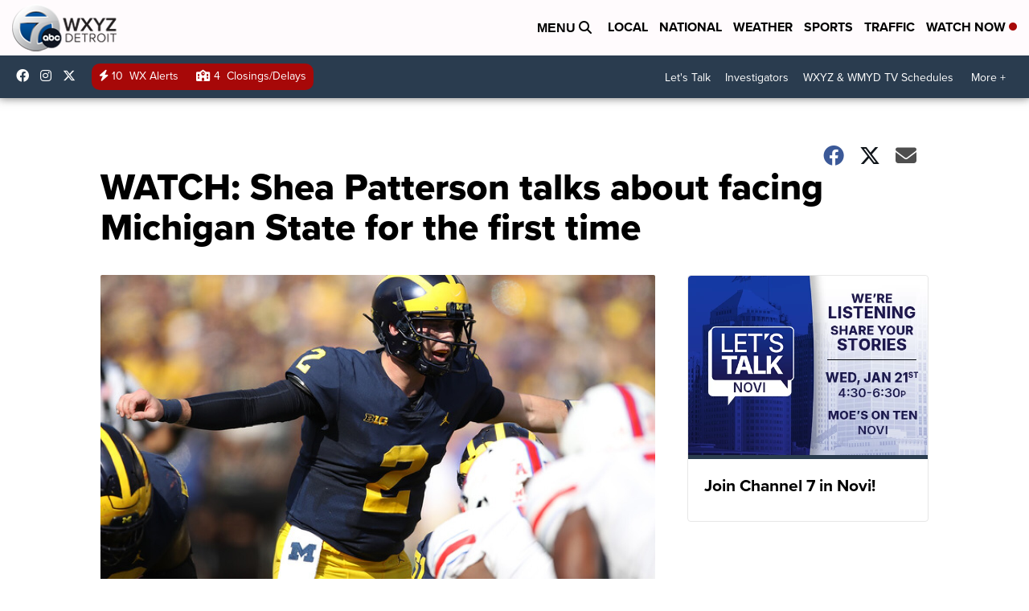

--- FILE ---
content_type: application/javascript; charset=utf-8
request_url: https://fundingchoicesmessages.google.com/f/AGSKWxUSKMMFf5bpKA_9DRI7QgamH_fHxfIiqqBQtnQ66HMKsPv4ov23_Su0kaXY3o7ztfgJwwqPewV8Fe6Dm2g0Dm0ZdBehX4NlnsAX5JbEuxizNO0OkzqmyuDCMPfzP3n98mvystggAF-AgZ96cxfomM8TXrHUsQDOK5exxCHEr6xgG89H_EIw7CeB68Q8/_/iframe-mgid-_valueclick./front/ads-/ad-inserter-/openads-
body_size: -1290
content:
window['5031f0d8-5fd7-4757-aaae-20c4f1ea51a0'] = true;